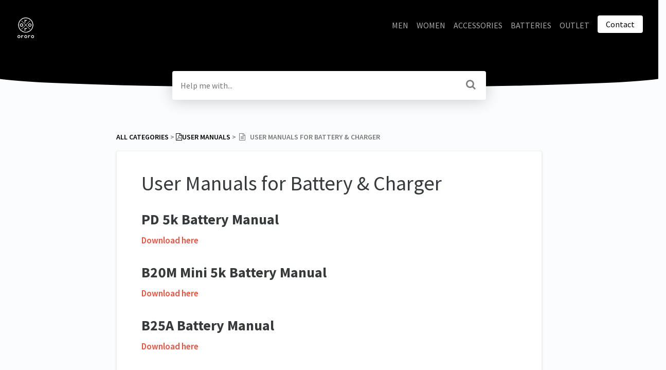

--- FILE ---
content_type: text/html; charset=utf-8
request_url: https://help.ororowear.com/article/em2sni4fzs-user-manuals-for-battery-charger
body_size: 6410
content:
<!DOCTYPE html>

<html lang="en">
  <head>
        <title>User Manuals for Battery &amp; Charger - ORORO Heated Apparel Help Center</title>
    

      <meta name="description" content="PD 5k Battery Manual. Download here B20M Mini 5k Battery Manual. ​​​ Download here​ B25A Battery Manual. Download here B22A Battery Manual. ​​​ Download here ​ B19G Battery Manual. ​​​ Download here​…">

    <meta name="viewport" content="width=device-width, initial-scale=1">

      <link rel="shortcut icon" href="https://files.helpdocs.io/pmyo285g4n/favico.png">

        <meta property="og:title" content="User Manuals for Battery &amp; Charger">
        <meta property="twitter:title" content="User Manuals for Battery &amp; Charger">
        <meta property="og:type" content="article">
        <meta property="twitter:card" content="summary_large_image">
        <meta property="og:image" content="https://files.helpdocs.io/pmyo285g4n/other/1563530516733/ororo-logo-white-png-1200-x-1200.png?t=1563530516733">
        <meta property="twitter:image:src" content="https://files.helpdocs.io/pmyo285g4n/other/1563530516733/ororo-logo-white-png-1200-x-1200.png?t=1563530516733">
        <meta property="og:url" content="https://help.ororowear.com/article/em2sni4fzs-user-manuals-for-battery-charger">
        <meta property="twitter:site" content="https://help.ororowear.com">
        <meta property="article:published_time" content="2022-09-21T02:43:43Z">
        <meta property="article:modified_time" content="2025-01-09T10:32:39Z">
    

      <script type="application/ld+json">{"@context":"http://schema.org","@type":"TechArticle","articleBody":"PD 5k Battery Manual. Download here B20M Mini 5k Battery Manual. ​​​ Download here​ B25A Battery Manual. Download here B22A Battery Manual. ​​​ Download here ​ B19G Battery Manual. ​​​ Download here​ 5V6A Dual Charger Manual. ​​​ Download here​ 5V3A Charger Manual (2024 Version). Download here ​ 5V3A Charger Manual (2023 Version). ​​​ Download here ​ 5V2A Charger Manual. ​​​ Download here​ Micro USB Dual Charger Manual. ​​​ Download here ​ Quick Start Guide with ORORO Mini 5K Battery.. Quick Start Guide with ORORO B22A Battery.. Quick Start Guide with ORORO B19G Battery..","articleSection":"User Manuals","author":null,"dateCreated":"2022-09-21T02:43:43Z","dateModified":"2025-01-09T10:32:39Z","datePublished":"2022-09-21T02:43:43Z","headline":"User Manuals for Battery \u0026 Charger","mainEntityOfPage":"https://help.ororowear.com/article/em2sni4fzs-user-manuals-for-battery-charger","publisher":{"@type":"Organization","logo":"https://files.helpdocs.io/pmyo285g4n/logo.png?t=1563530532716","name":"ororowear"},"url":"https://help.ororowear.com/article/em2sni4fzs-user-manuals-for-battery-charger","version":24,"wordCount":93}</script>

      <link rel="canonical" href="https://help.ororowear.com/article/em2sni4fzs-user-manuals-for-battery-charger">


    


    <link rel="stylesheet" href="https://cdn.helpdocs.io/css/bootstrap.min.css?v=1765798018">
    <link rel="stylesheet" href="https://cdn.helpdocs.io/css/font-awesome.min.css?v=1765798018">
    <link rel="stylesheet" href="https://cdn.helpdocs.io/css/tether.min.css?v=1765798018">
    <link rel="stylesheet" href="https://cdn.helpdocs.io/css/glyphicons.css?v=1765798018">
    <link rel="stylesheet" href="https://cdn.helpdocs.io/css/highlightjs-github-gist.min.css?v=1765798018">

      <link rel="stylesheet" href="https://cdn.helpdocs.io/css/v3/curve.min.css?v=1765798018">

      <style>
        .card-title, .cc-link {
  color: #000000;
}
.small-capital-text a {
  color: #000000;
}
.bg-faded {
  height: 170px;
  background-color: #000000;
}
.navbar-brand > span {
  color: #f2f2f2;
}
.navbar-light .navbar-nav .nav-link {
  color: rgba(242, 242, 242,.7);
}
.navbar-light .navbar-nav .nav-link:hover {
  color: #f2f2f2;
}
.btn.btn-primary.btn-contact, .btn.btn-primary.btn-contact:hover {
  color: #000000;
}
#lang-dropdown {
  color: #000000;
}
svg.lang-dropdown-icon {
  stroke: #000000;
}
#instant-search input:focus {
  caret-color: #000000;
}
.search-article-title {
  color: #000000;
}
.category-icon {
  color: #000000;
}
#article ol > li:before {
  color: rgba(0, 0, 0,.5);
  border-color: rgba(0, 0, 0,.15);
  background-color: rgba(0, 0, 0,.15);
}
#article ul > li::before {
  color: #000000;
}
#contact-modal .btn-primary {
  background-color: #000000;
}
#article a, #article * > a, #article * > * > a {
  color: #000000;
}
p#breadcrumbs a {
  color: #000000;
}
.cc-revoke, .cc-allow {
  color: #e5e5e5;
  background-color: #000000;
}
.cc-window {
  border-top-color: #000000 !important;
}
.cc-dismiss, .cc-deny {
  color: #000000;
}
.cc-dismiss, .cc-deny {
  background-color: rgba(229, 229, 229);
}
      </style>

        <style>
          /* Disable updated at times */.author-text .updated-at {display: none;}
/* Disable author names */.author-text .author-name {display: none;}
/* Disable updated at times and author names */.author-text {display: none;}
        </style>
    

    

    <script src="https://cdn.helpdocs.io/js/jquery.min.js?v=1765798018"></script>

        <script>
    setTimeout(function(){
      $("a.navbar-brand").attr("href","https://www.ororowear.com");
    },1000);
</script>
    


        <!-- Google Analytics -->
          <script>
            (function(i,s,o,g,r,a,m){i['GoogleAnalyticsObject']=r;i[r]=i[r]||function(){
            (i[r].q=i[r].q||[]).push(arguments)},i[r].l=1*new Date();a=s.createElement(o),
            m=s.getElementsByTagName(o)[0];a.async=1;a.src=g;m.parentNode.insertBefore(a,m)
            })(window,document,'script','https://www.google-analytics.com/analytics.js','ga');
            ga('create', 'UA-62057652-1', 'auto');
            ga('send', 'pageview');
          </script>
      




    

    <meta property="hd-render" content="hbs">

  </head>

  <body
    data-article-id="em2sni4fzs"
    data-category-id="x7x4x7yp97"
    data-search-term="undefined"
    data-original-search-term="undefined"
    data-search-result-count="undefined"
    data-language-code=""
    data-default-language-code="en"
    data-account-id="pmyo285g4n"
    data-domain="help.ororowear.com"
    data-home-path="/"
    data-search-placeholder="Help me with..."
    data-see-more-results-string="See more results"
    data-no-articles-found-string="No articles found"
  >

    <div id="main" data-hd-template="curvev3">
      <div id="header">
        <div class="container-fluid">
          <nav class="navbar navbar-light bg-faded">
            <a class="navbar-brand" href="/">
              <span>
                  <img class="img-responsive logo" src="https://files.helpdocs.io/pmyo285g4n/logo.png?t=1563530532716">
                        </span>
            </a>
            <div class="spacer"></div>
            <div class="nav-items">
              <ul class="nav navbar-nav">
                    <li class="nav-item custom-link">
                      <a class="nav-link" href="https://www.ororowear.com/collections/mens" target="_blank">
                        MEN
                      </a>
                    </li>
                    <li class="nav-item custom-link">
                      <a class="nav-link" href="https://www.ororowear.com/collections/womens" target="_blank">
                        WOMEN
                      </a>
                    </li>
                    <li class="nav-item custom-link">
                      <a class="nav-link" href="https://www.ororowear.com/collections/heated-accessories" target="_blank">
                        ACCESSORIES
                      </a>
                    </li>
                    <li class="nav-item custom-link">
                      <a class="nav-link" href="https://www.ororowear.com/collections/battery-charger" target="_blank">
                        BATTERIES
                      </a>
                    </li>
                    <li class="nav-item custom-link">
                      <a class="nav-link" href="https://www.ororowear.com/collections/outlet" target="_blank">
                        OUTLET
                      </a>
                    </li>
                
                                    <li class="nav-item">
                  
                  
                  
                  
                  
                        <a
                          id="contact-modal-trigger"
                          class="btn btn-primary btn-contact nav-link"
                          role="button"
                          href="#"
                          data-toggle="modal"
                          data-target="#contact-modal"
                          data-popup-trigger="contact-modal"
                        >Contact</a>
                    
                </li>
              </ul>
            </div>
          </nav>
        </div>
        <div id="search-container" class="container-fluid search-responsive">
          <div class="row">
            <div class="col-xs-12 col-md-6 offset-md-3">
              <div id="instant-search">
                <form action="/search" method="GET">
                  <input id="hd-query" name="query" placeholder="Help me with...">
                </form>
              </div>
      		    <span class="fa fa-search"></span>
            </div>
          </div>
        </div>
        <div id="searchresults" class="container-fluid">
          <div id="articles" class="row">
            <div class="col-xs-12 col-md-6 offset-md-3 col-lg-6 offset-lg-3">
              <div id="hits"></div>
            </div>
          </div>
        </div>
      </div>
      <div class="container-fluid">
        <div id="content">
          <style>
            #toc::before {
              content: 'Table of Contents' !important;
            }
          </style>
          
          <div id="article">
            <div id="meta" class="row">
              <div class="col-xs-12 col-md-10 offset-md-1 col-lg-10 offset-lg-1">
                <p id="breadcrumbs" class="small-capital-text">
                  <a href="/">
                    All Categories
                  </a>
                  &#8203; > &#8203;
                    <a href="/category/x7x4x7yp97-user-manuals" aria-label="User Manuals">
                      
                        <i class="fa breadcrumb-icon fa-file-pdf-o"></i>
                      <span property="name">&#8203;User Manuals</span>
                      </a>
                    </li>
                  &#8203; > &#8203;
                    &nbsp;<i class="fa breadcrumb-icon fa-file-text-o"></i>
                  &nbsp;&nbsp;User Manuals for Battery &amp; Charger
                </p>
              </div>
            </div>
            <div id="body" class="row">
              <div class="col-xs-12 col-md-10 offset-md-1 col-lg-10 offset-lg-1">
                <div class="full-article-card">
                  <div class="card-block">
                    <h1 class="full-article-title">User Manuals for Battery &amp; Charger</h1>
          	        <p class="meta small-capital-text full-article-author-meta author-text">
                                </p>
                    <h3 id="pd_5k_battery_manual"><strong>PD</strong> <strong>5k</strong> <strong>Battery Manual</strong></h3><p><a href="https://files.helpdocs.io/pmyo285g4n/other/1736418744315/ororo-pd-5-k-battery-manual-ver-d-0911-qx.pdf"><span style="color:#f44e3b" data-hd-color="#f44e3b">Download here</span></a></p><h3 id="b20m_mini_5k_battery_manual"><strong>B20M</strong> <strong>Mini 5k</strong> <strong>Battery Manual</strong></h3><p><span style="color:#f44e3b" data-hd-color="#f44e3b">​​​</span><a href="https://files.helpdocs.io/pmyo285g4n/other/1733453088861/ororo-b-20-m-battery-manual-compresse.pdf"><span style="color:#f44e3b" data-hd-color="#f44e3b">Download here​</span></a></p><h3 id="b25a_battery_manual"><strong>B25A Battery</strong> <strong>Manual</strong></h3><p><a href="https://files.helpdocs.io/pmyo285g4n/other/1736418754235/ororo-b-25-a-battery-manual-ver-d-0815-qx.pdf"><span style="color:#f44e3b" data-hd-color="#f44e3b">Download here</span></a></p><h3 id="b22a_battery_manual"><strong>B22A Battery</strong> <strong>Manual</strong></h3><p>​​​<span style="color:#f44e3b" data-hd-color="#f44e3b"><a href="https://files.helpdocs.io/pmyo285g4n/other/1733453170607/ororo-b-22-a-battery-manual-compresse.pdf">Download here</a></span>​</p><h3 id="b19g_battery_manual"><strong>B19G</strong> <strong>Battery Manual</strong></h3><p><span style="color:#ff6c00" data-hd-color="#ff6c00">​​​</span><a href="https://files.helpdocs.io/pmyo285g4n/other/1719978738507/ororo-b-19-g-battery-manual-ver-a-0909-qx.pdf"><span style="color:#f44e3b" data-hd-color="#f44e3b">Download here​</span></a></p><h3 id="5v6a_dual_charger_manual"><strong>5V6A Dual</strong> <strong>Charger Manual</strong></h3><p><a href="https://files.helpdocs.io/pmyo285g4n/other/1620647477311/ororo-charger-manual-20201124.pdf">​​​</a><a href="https://files.helpdocs.io/pmyo285g4n/other/1719979020823/ororo-5-v-6-a-dual-charger-manual-ver-a-0709-qx.pdf"><span style="color:#f44e3b" data-hd-color="#f44e3b">Download here​</span></a></p><h3 id="5v3a_charger_manual_2024_version"><strong>5V3A</strong> <strong>Charger Manual (2024 Version)</strong></h3><p><span style="color:#f44e3b" data-hd-color="#f44e3b"><a href="https://files.helpdocs.io/pmyo285g4n/other/1711431902062/ororo-5-v-3-a-charger-manual-ver-c-0825-model-a-23-e.pdf">Download here</a>​</span></p><h3 id="5v3a_charger_manual_2023_version"><strong>5V3A</strong> <strong>Charger Manual (2023 Version)</strong></h3><p><a href="https://files.helpdocs.io/pmyo285g4n/other/1620647477311/ororo-charger-manual-20201124.pdf">​​​</a><span style="color:#f44e3b" data-hd-color="#f44e3b"><a href="https://files.helpdocs.io/pmyo285g4n/other/1683352532021/ororo-5-v-3-a-usb-charger-manual-ver-c-0425-qx.pdf">Download here</a>​</span></p><h3 id="5v2a_charger_manual"><strong>5V2A</strong> <strong>Charger Manual</strong></h3><p><a href="https://files.helpdocs.io/pmyo285g4n/other/1620647477311/ororo-charger-manual-20201124.pdf">​​​</a><span style="color:#f44e3b" data-hd-color="#f44e3b"><a href="https://files.helpdocs.io/pmyo285g4n/other/1644478692927/ororo-charger-manual-5-v-2-a-20210908.pdf">Download here​</a></span></p><h3 id="micro_usb_dual_charger_manual"><strong>Micro USB Dual</strong> <strong>Charger Manual</strong></h3><p><a href="https://files.helpdocs.io/pmyo285g4n/other/1620647477311/ororo-charger-manual-20201124.pdf">​​​</a><span style="color:#f44e3b" data-hd-color="#f44e3b"><a href="https://files.helpdocs.io/pmyo285g4n/other/1683358379824/ororo-micro-usb-dual-port-charger-manual-ver-c-0403.pdf">Download here</a>​</span></p><h3 id="quick_start_guide_with_ororo_mini_5k_battery"><strong>Quick Start Guide with ORORO Mini 5K Battery</strong></h3><div class="hd--embed" data-provider="YouTube" data-thumbnail="https://i.ytimg.com/vi/cxdfng-E77Y/hqdefault.jpg"><iframe width="200" height="113" src="https://www.youtube.com/embed/cxdfng-E77Y?feature=oembed" frameborder="0" allow="accelerometer; autoplay; clipboard-write; encrypted-media; gyroscope; picture-in-picture; web-share" allowfullscreen="" title="The Ultimate Heated Apparel Quick Start Guide with ORORO Mini 5K Battery"></iframe></div><h3 id="quick_start_guide_with_ororo_b22a_battery"><strong>Quick Start Guide with ORORO B22A Battery</strong></h3><div class="hd--embed" data-provider="YouTube" data-thumbnail="https://i.ytimg.com/vi/Vlhkp5L4CEQ/hqdefault.jpg"><iframe width="200" height="113" src="https://www.youtube.com/embed/Vlhkp5L4CEQ?feature=oembed" frameborder="0" allow="accelerometer; autoplay; clipboard-write; encrypted-media; gyroscope; picture-in-picture; web-share" allowfullscreen="" title="Step-by-Step Guide: How to Use ORORO Heated Gloves, Scarves, and Socks with B22A Batteries"></iframe></div><h3 id="quick_start_guide_with_ororo_b19g_battery"><strong>Quick Start Guide with ORORO B19G Battery</strong></h3><div class="hd--embed" data-provider="YouTube" data-thumbnail="https://i.ytimg.com/vi/392nPwsA3fU/hqdefault.jpg"><iframe width="200" height="113" src="https://www.youtube.com/embed/392nPwsA3fU?feature=oembed" frameborder="0" allow="accelerometer; autoplay; clipboard-write; encrypted-media; gyroscope; picture-in-picture; web-share" allowfullscreen="" title="ORORO Heated Clothing Battery Quick Start Guide"></iframe></div><p></p>
                  </div>
                  <hr/>
                  <div id="feedback" class="card-block" data-thanks="Got it!">
                    <h3>How did we do?</h3>
                    <div class="btn-group" role='group' aria-label='Feedback'>
                      <button class="feedback-positive btn btn-link" type='button'>
                        <svg viewBox="0 0 55 55" preserveAspectRatio="xMinYMid meet" width="50" height="50" xmlns="http://www.w3.org/2000/svg">
                          <g fill="none" fill-rule="evenodd">
                            <circle fill="#FFDF86" cx="25" cy="25" r="25"/>
                            <path d="M13.6 18.8a79.3 79.3 0 0 1-6.3-7.3 5.4 5.4 0 0 1 .6-7.6 4 4 0 0 1 4.4-.4c.9.5 1.4 1.2 1.8 2 .2.3.6.3.8 0 .4-.9 1-1.6 2-2a4 4 0 0 1 3.7 0c2.8 1.7 3.1 5.8 1 8a83.7 83.7 0 0 1-6.1 7.3c-.6.5-1.4.5-2 0zm21 .6c-2.5-2.7-4.5-5-6.3-7.6a5.8 5.8 0 0 1 .6-7.9c1.3-1 3-1.2 4.4-.3.9.4 1.4 1.1 1.8 2 .2.3.6.3.8 0 .4-1 1-1.7 2-2.1 1.2-.7 2.6-.7 3.7 0 2.8 1.7 3.1 6 1 8.4a86 86 0 0 1-6.1 7.5c-.6.6-1.4.6-2 0z" fill="#F71272"/>
                            <path d="M10 28c0-1.6 5.9 4.7 15 4.7S40 26 40 28s-5.3 14.8-15 14.8S10 29.6 10 28z" fill="#866B21"/>
                          </g>
                        </svg>
                      </button>
                      <button class="feedback-neutral btn btn-link" type='button'>
                        <svg viewBox="0 0 55 55" preserveAspectRatio="xMidYMid meet" width="50" height="50" xmlns="http://www.w3.org/2000/svg">
                          <g fill="none" fill-rule="evenodd">
                            <circle fill="#FFDF86" cx="25" cy="25" r="25"/>
                            <path d="M16.6 20.7c2.5 0 4.6-3.5 4.6-6 0-2.6-2-5.7-4.6-5.7-2.5 0-4.6 3.1-4.6 5.7 0 2.5 2 6 4.6 6zm17 0c2.5 0 4.6-3.5 4.6-6 0-2.6-2-5.7-4.6-5.7-2.5 0-4.6 3.1-4.6 5.7 0 2.5 2 6 4.6 6z" fill="#866B21"/>
                            <path d="M13.7 35.9h24" stroke="#866B21" stroke-width="4" stroke-linecap="round"/>
                          </g>
                        </svg>
                      </button>
                      <button class="feedback-negative btn btn-link" type='button'>
                        <svg viewBox="0 0 55 55" preserveAspectRatio="xMaxYMid meet" width="50" height="50" xmlns="http://www.w3.org/2000/svg">
                          <g fill="none" fill-rule="evenodd">
                            <circle fill="#FFDF86" cx="25" cy="25" r="25"/>
                            <path d="M17.7 27.4c3-.8 6.1-4.3 5.3-7.3-.8-3-1.5 1.3-6.5 2.7-5 1.3-8-2-7.2 1 .8 3 5.4 4.4 8.4 3.6zM25 35c-3.1 0-7 2.5-7 5.6 0 3 1.8-.8 7-.8s7.2 3.9 7.2.8c0-3-4.1-5.6-7.2-5.6zm7.8-7.6c-3-.8-6.2-4.3-5.4-7.3.8-3 1.6 1.3 6.6 2.7 5 1.3 8-2 7.2 1-.8 3-5.5 4.4-8.4 3.6z" fill="#866B21"/>
                          </g>
                        </svg>
                      </button>
                    </div>
                  </div>
                    <hr/>
                    <div id="related" class="card-block">
                      <h3>Related Articles</h3>
                      <ul>
                          <li>
                            <a href="/article/u53au2pkt9-how-will-the-heated-apparel-be-packaged">How will the heated apparel be packaged?</a>
                          </li>
                          <li>
                            <a href="/article/i5mbjc2blu-user-manuals-for-heated-hand-warmer">User Manuals for Heated Hand Warmer</a>
                          </li>
                          <li>
                            <a href="/article/6xlas4g0xk-user-manuals-for-heated-gloves-mittens">User Manuals for Heated Gloves/Mittens</a>
                          </li>
                      </ul>
                    </div>
                  
                  
                </div>
              </div>
            </div>
          </div>
          
          <script>
            (function() {
              $(function() {
                $('#article pre').each(function(i, el) {
                  $el = $(el);
                  $el.html($el.html().replace(/\n\s{10}/gi, '\n'));
                });
              });
            })();
          </script>
          
          <script>
            (function() {
              $(function() {
                $('table').each(function(i, el) {
                  var $this = $(this);
                  if ($this.find('th').length > 0) {
                    return;
                  }
                  var $tr1 = $this.find('tr').first();
                  if (!$tr1) {
                    return;
                  }
                var tr1Contents = $tr1.html().replace(/<(\/?)td>/gi, '<$1th>');
                  $this.prepend('<thead><tr>' + tr1Contents + '</tr></thead>');
                  $tr1.remove();
                });
              });
            })();
          </script>
          








  <div  style="position: relative !important; bottom: 0 !important; text-align: center !important; margin: 2em !important; padding: initial !important; padding-bottom: 2em !important; display: block !important; visibility: visible !important;">


          <a
            href="https://www.helpdocs.io?ref=hd"
            target="_blank"
            title="Powered by HelpDocs"
            style="display: initial !important; visibility: visible !important; position: initial !important; margin: 0 !important; padding: 0 !important; color: #ccc !important; text-decoration: none !important;"
            aria-label="Opens in a new tab"
          >
            <img
              src="https://cdn.helpdocs.io/img/logo_grey.png?v=1765798018"
              alt="Powered by HelpDocs"
              style="height: 2em !important; width: 2em !important; display: initial !important; visibility: visible !important; position: initial !important; margin: 0 !important; padding: 0 !important;"
            />
            <span style="position: absolute;width: 1px;clip: rect(0 0 0 0);overflow: hidden;white-space: nowrap;">(opens in a new tab)</span>
          </a>
      
                
  </div>

        </div>
      </div>
    </div>

    
    
      <div id="contact-modal" class="modal fade">
        <div class="modal-dialog" role='document'>
          <div class="modal-content">
            <div class="modal-header">
              <button class="close" type='button' data-dismiss='modal' aria-label='Close'>
                <span aria-hidden='true'>×</span>
              </button>
              <h4 class="modal-title">Contact</h4>
            </div>
            <div class="modal-body">
              <form
                id="contact-form"
                action="/contact"
                method="POST"
                data-article-id="em2sni4fzs"
                data-category-id="x7x4x7yp97"
                data-search-term=""
              >
                <fieldset class="form-group">
                  <input id="name" class="form-control" type="text" placeholder="Jane Doe">
                </fieldset>
                <fieldset class="form-group">
                  <input id="email" class="form-control" type="email" placeholder="my.email@example.com">
                </fieldset>
                <fieldset class="form-group">
                  <textarea id="question" class="form-control" type="text" placeholder="Help Me With..." rows="5"></textarea>
                </fieldset>
                <input id="noop" type="text" name="noop" style="display: none !important">
              </form>
              <button id="contact-form-submit" class="btn btn-primary btn-block" type='button'>Send</button>
            </div>
          </div>
        </div>
      </div>

    <script src="https://cdn.helpdocs.io/js/tether.min.js?v=1765798018"></script>
    <script src="https://cdn.helpdocs.io/js/bootstrap.min.js?v=1765798018"></script>
    <script src="https://cdn.helpdocs.io/js/js.cookie.min.js?v=1765798018"></script>

    <script src="https://cdn.helpdocs.io/js/highlight.min.js?v=1765798018"></script>


                                                            
                

    <script src="https://cdn.helpdocs.io/js/libs/hdanalytics.js?v=1765798018" type="text/javascript"></script>

    <script>
      window.hd_util_params = {
        disable_legacy_search_timers: true,
        enable_pre_languages: 'pre',
        search_article_template: `
	       <div class="row search-article-row">
          <div class="col-xs">
            <div id="search-article" class="search-article">
              <a class="search-article-link" data-article-id="\{\{article_id\}\}" href="\{\{relative_url\}\}">
                <h3 class="search-article-title">\{\{title\}\}</h3>
                <p class="search-article-description">\{\{description\}\}</p>
		           </a>
              <hr>
            </div>
          </div>
        </div>
        `
      };
    </script>

    <script src="https://cdn.helpdocs.io/js/libs/hdthemeutils.js?v=1765798018" type="text/javascript"></script>
    <script src="https://cdn.helpdocs.io/js/libs/instantsearch.js?v=1765798018" type="text/javascript"></script>

    

    <!-- Resize videos -->
    <script>
      (function() {
        $(function () {
          var $allVideos = $("iframe[src*='//www.youtube.com'],iframe[src*='//player.vimeo.com'],.hd--embed iframe,.hd--embed span[id^='vidyard_span_']"),
              $fluidEl = $("#article .card-block"),
              isBackup = false;
          if (!$fluidEl || !$fluidEl.width()) {
            isBackup = true;
            $fluidEl = $('#article #body');
          };
          $allVideos.each(function() {
            $(this)
                .data('aspectRatio', (this.height / this.width) || 0.5625)
                .removeAttr('height')
                .removeAttr('width');
            });
            $(window).resize(function() {
              var newWidth = $fluidEl.width() - (isBackup ? 200 : 0);
              if (!newWidth) return;
              $allVideos.each(function() {
                var $el = $(this);
                $el
                  .width(newWidth)
                  .height(newWidth * $el.data('aspectRatio'));
              });
          }).resize();
        });
      })();
    </script>

  </body>
</html>
